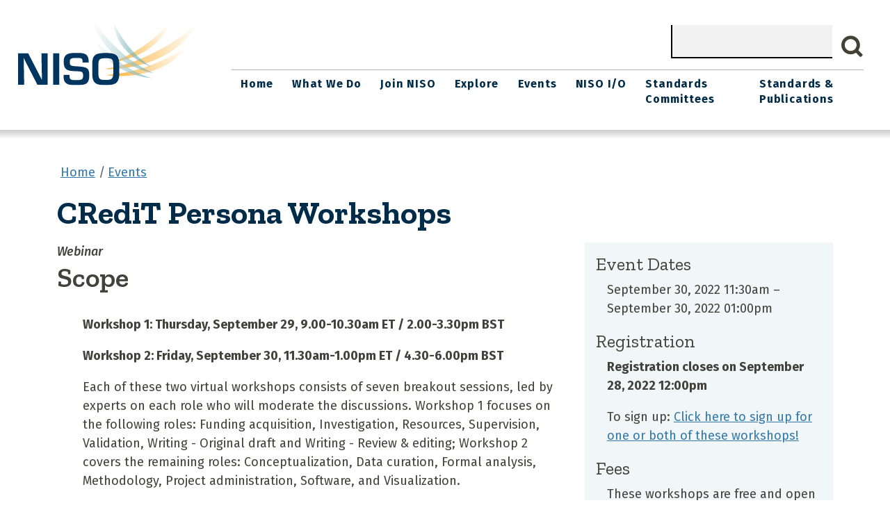

--- FILE ---
content_type: text/html; charset=UTF-8
request_url: https://www.niso.org/events/credit-persona-workshops
body_size: 6605
content:
<!DOCTYPE html>
<html lang="en" dir="ltr">
  <head>
    <meta charset="utf-8" />
<script async src="https://www.googletagmanager.com/gtag/js?id=UA-110850332-1"></script>
<script>window.dataLayer = window.dataLayer || [];function gtag(){dataLayer.push(arguments)};gtag("js", new Date());gtag("set", "developer_id.dMDhkMT", true);gtag("config", "UA-110850332-1", {"groups":"default","anonymize_ip":true,"page_placeholder":"PLACEHOLDER_page_path","allow_ad_personalization_signals":false});</script>
<meta name="Generator" content="Drupal 10 (https://www.drupal.org)" />
<meta name="MobileOptimized" content="width" />
<meta name="HandheldFriendly" content="true" />
<meta name="viewport" content="width=device-width, initial-scale=1, shrink-to-fit=no" />
<meta http-equiv="x-ua-compatible" content="ie=edge" />
<link rel="icon" href="/themes/custom/nisotheme/favicon.ico" type="image/vnd.microsoft.icon" />
<link rel="canonical" href="http://www.niso.org/events/credit-persona-workshops" />
<link rel="shortlink" href="http://www.niso.org/node/27946" />

    <title>CRediT Persona Workshops | NISO website</title>
    <link rel="stylesheet" media="all" href="/sites/default/files/css/css_GB92JNUA67J5hDEqXcgYMTJrly108FR7fsj82jGXMNc.css?delta=0&amp;language=en&amp;theme=nisotheme&amp;include=eJxdzFEKAyEMRdENOeOShqSmKkQjeZEyu2__Wvp7Llw2C4TTupjcu2V2ofLwPTjxfxsCUBVc2muLNDssmgzJT5tx0EtgQ364qjHpgbi1z5oWOdXPriEX34v0_Mq559qsHU1Kwo2QkZkgbxkmP4M" />
<link rel="stylesheet" media="all" href="/sites/default/files/css/css_4YN24fzuMM5Zj8fAT43xYhW7WONzViJa6-SD18KfxQU.css?delta=1&amp;language=en&amp;theme=nisotheme&amp;include=eJxdzFEKAyEMRdENOeOShqSmKkQjeZEyu2__Wvp7Llw2C4TTupjcu2V2ofLwPTjxfxsCUBVc2muLNDssmgzJT5tx0EtgQ364qjHpgbi1z5oWOdXPriEX34v0_Mq559qsHU1Kwo2QkZkgbxkmP4M" />
<link rel="stylesheet" media="all" href="https://maxcdn.bootstrapcdn.com/font-awesome/4.5.0/css/font-awesome.min.css" />

    
    <link href="//fonts.googleapis.com/css?family=Fira+Sans:100,200,300,400,500,600,700,800,900|Zilla+Slab:300,400,500,600,700" rel="stylesheet"> 
  </head>
  <body class="layout-one-sidebar layout-sidebar-first page-node-27946  events credit-persona-workshops path-node node--type-event">
    <a href="#main-content" class="visually-hidden-focusable">
      Skip to main content
    </a>
    
      <div class="dialog-off-canvas-main-canvas" data-off-canvas-main-canvas>
    
<div id="page-wrapper">
  <div id="page">
  <header class="header" role="banner" id="banner" aria-label="Site header">
  	<div class="header__inner limiter">

					<div class="header__left">
				  <section class="region region-header-left">
    <div id="block-nisotheme-branding" class="clearfix block block-branding block-config-provider--system block-plugin-id--">
	<div class="block__inner block-branding__inner">

		<div class="block__content block-branding__content site-branding"><a href="/" title="Home" itemprop="url" rel="home" class="site-branding__logo-link"><img src="/themes/custom/nisotheme/logo.svg" alt="Home" itemprop="logo" class="site-branding__logo-img"/></a></div></div></div>

  </section>

			</div>
		
		<div class="header__right">
							  <section class="region region-header-right">
    

  <div class="search-block-form" data-drupal-selector="search-block-form" id="block-nisotheme-search" role="search">
    
        
      <form action="/search/content" method="get" id="search-block-form" accept-charset="UTF-8" class="search-form search-block-form form-row">
  




        
  <div class="js-form-item js-form-type-search form-type-search js-form-item-keys form-item-keys form-no-label mb-3">
          <label for="edit-keys" class="visually-hidden">Search</label>
                    <input title="Enter the terms you wish to search for." data-drupal-selector="edit-keys" type="search" id="edit-keys" name="keys" value="" size="15" maxlength="128" class="form-search form-control" />

                      </div>
<div data-drupal-selector="edit-actions" class="form-actions js-form-wrapper form-wrapper mb-3" id="edit-actions"><button data-drupal-selector="edit-submit" type="submit" id="edit-submit" value="Search" class="button js-form-submit form-submit btn btn-primary">Search</button>
</div>

</form>

  </div>


  </section>

					</div>
		<div class="header__nav">
							<div class="header__main-menu">
					  <section class="region region-header-nav">
    

<div class="nav--primary">
  <nav role="navigation" aria-labelledby=""  id="block-nisotheme-main-menu" class="navBar">
    <a href="#nav" aria-controls="" class="nav-menu-toggle control" id="menu-toggle">Menu</a>
    <div class="nav wrapper">

      
       <h2 class="visuallyhidden" >Main navigation</h2>
      

      
							<ul class="nav-menu">
																	<li class="menu-item">
																			<a href="/" target="" class="nav-link nav-link--" data-drupal-link-system-path="&lt;front&gt;">Home</a>
											</li>
														<li class="menu-item menu-item--expanded dropdown has-children">
																			<a href="/what-we-do" class="nav-link sub-menu-link nav-link--what-we-do" target="" aria-expanded="false" aria-haspopup="true" data-drupal-link-system-path="node/4401">What We Do</a>
															<ul class="sub-menu">
																		<li class="menu-item">
																			<a href="/welcome-to-niso" class="nav-link--welcome-to-niso" data-drupal-link-system-path="node/26204">Welcome To NISO</a>
											</li>
														<li class="menu-item menu-item--expanded dropdown has-children">
																			<a href="/directory" class="sub-menu-link nav-link--directory" target="" aria-expanded="false" aria-haspopup="true" data-drupal-link-system-path="node/4936">Directory</a>
															<ul class="sub-menu">
																		<li class="menu-item">
																			<a href="/what-we-do/directory/staff" title="NISO Staff" class="nav-link--what-we-do-directory-staff" data-drupal-link-system-path="what-we-do/directory/staff">Staff</a>
											</li>
														<li class="menu-item">
																			<a href="/what-we-do/directory/board-members" title="Board Members" class="nav-link--what-we-do-directory-board-members" data-drupal-link-system-path="what-we-do/directory/board-members">Board</a>
											</li>
														<li class="menu-item">
																			<a href="/what-we-do/directory/member-organizations" title="Member Organizations" class="nav-link--what-we-do-directory-member-organizations" data-drupal-link-system-path="node/27499">Members</a>
											</li>
							</ul>
			
											</li>
														<li class="menu-item menu-item--expanded dropdown has-children">
																			<a href="/topic-committees" class="sub-menu-link nav-link--topic-committees" aria-expanded="false" aria-haspopup="true" data-drupal-link-system-path="node/26306">Leadership Committees</a>
															<ul class="sub-menu">
																		<li class="menu-item">
																			<a href="/architecture-committee" class="nav-link--architecture-committee" data-drupal-link-system-path="node/4411">Architecture Committee</a>
											</li>
														<li class="menu-item">
																			<a href="/topic-committees/information-creation-curation" class="nav-link--topic-committees-information-creation-curation" data-drupal-link-system-path="node/4426">Information Creation &amp; Curation</a>
											</li>
														<li class="menu-item">
																			<a href="/topic-committees/information-discovery-interchange" class="nav-link--topic-committees-information-discovery-interchange" data-drupal-link-system-path="node/4431">Information Discovery &amp; Interchange</a>
											</li>
														<li class="menu-item">
																			<a href="/topic-committees/information-policy-analysis" class="nav-link--topic-committees-information-policy-analysis" data-drupal-link-system-path="node/4421">Information Policy &amp; Analysis</a>
											</li>
														<li class="menu-item">
																			<a href="/what-we-do/education_committee" class="nav-link--what-we-do-education-committee" data-drupal-link-system-path="node/30263">Education Committee</a>
											</li>
														<li class="menu-item">
																			<a href="/what-we-do/DEIAcommittee" class="nav-link--what-we-do-deiacommittee" data-drupal-link-system-path="node/26771">DEIA Committee</a>
											</li>
							</ul>
			
											</li>
														<li class="menu-item">
																			<a href="/what-we-do/strategic-plan" class="nav-link--what-we-do-strategic-plan" data-drupal-link-system-path="node/4441">Strategic Plan</a>
											</li>
														<li class="menu-item">
																			<a href="/policies" class="nav-link--policies" data-drupal-link-system-path="node/16866">NISO Policies and Procedures</a>
											</li>
														<li class="menu-item">
																			<a href="/what-we-do/annual-reports" class="nav-link--what-we-do-annual-reports" data-drupal-link-system-path="node/15906">Annual Reports</a>
											</li>
														<li class="menu-item">
																			<a href="/press-releases" class="nav-link--press-releases" data-drupal-link-system-path="press-releases">Press Releases and Announcements</a>
											</li>
														<li class="menu-item">
																			<a href="/nisoplus2020/awards" title="Descriptions of the Awards Given and Associated Pages" class="nav-link--nisoplus2020-awards">Awards</a>
											</li>
														<li class="menu-item">
																			<a href="/contact" class="nav-link--contact" data-drupal-link-system-path="node/15966">Contact</a>
											</li>
							</ul>
			
											</li>
														<li class="menu-item menu-item--expanded dropdown has-children">
																			<a href="/join" class="nav-link sub-menu-link nav-link--join" target="" title="Join NISO" aria-expanded="false" aria-haspopup="true" data-drupal-link-system-path="node/16751">Join NISO</a>
															<ul class="sub-menu">
																		<li class="menu-item">
																			<a href="/what-we-do/directory/member-organizations" class="nav-link--what-we-do-directory-member-organizations" data-drupal-link-system-path="node/27499">NISO Membership Roster</a>
											</li>
														<li class="menu-item">
																			<a href="/join/VM-benefits" class="nav-link--join-vm-benefits" data-drupal-link-system-path="node/16756">NISO Voting Member Benefits</a>
											</li>
														<li class="menu-item">
																			<a href="/about/dues" class="nav-link--about-dues" data-drupal-link-system-path="node/16776">Pay your NISO Dues or Invoice</a>
											</li>
														<li class="menu-item">
																			<a href="/about/Join-LSA" class="nav-link--about-join-lsa" data-drupal-link-system-path="node/16771">Join NISO Library Standards Alliance</a>
											</li>
														<li class="menu-item">
																			<a href="/culturalheritage" class="nav-link--culturalheritage" data-drupal-link-system-path="node/30445">NISO Cultural Heritage Membership</a>
											</li>
														<li class="menu-item">
																			<a href="/membership-dues" title="Current NISO Dues" class="nav-link--membership-dues" data-drupal-link-system-path="node/16861">NISO Membership Dues</a>
											</li>
							</ul>
			
											</li>
														<li class="menu-item menu-item--expanded dropdown has-children">
																			<a href="/explore/topic" target="" class="nav-link sub-menu-link nav-link--explore-topic" aria-expanded="false" aria-haspopup="true" data-drupal-link-system-path="explore/topic">Explore</a>
															<ul class="sub-menu">
																		<li class="menu-item">
																			<a href="/explore/topic" class="nav-link--explore-topic" data-drupal-link-system-path="explore/topic">Explore by Topic</a>
											</li>
														<li class="menu-item">
																			<a href="/explore/type" class="nav-link--explore-type" data-drupal-link-system-path="explore/type">Explore by Publication Type</a>
											</li>
							</ul>
			
											</li>
														<li class="menu-item menu-item--expanded dropdown has-children">
																			<a href="/events" target="" class="nav-link sub-menu-link nav-link--events" aria-expanded="false" aria-haspopup="true" data-drupal-link-system-path="events">Events</a>
															<ul class="sub-menu">
																		<li class="menu-item">
																			<a href="/events/upcoming" class="nav-link--events-upcoming" data-drupal-link-system-path="events/upcoming">Upcoming</a>
											</li>
														<li class="menu-item">
																			<a href="/events/archive" target="" class="nav-link--events-archive" data-drupal-link-system-path="events/archive">Past Events</a>
											</li>
														<li class="menu-item">
																			<a href="https://niso.plus" title="Annual NISO Plus Conference" class="nav-link-https--nisoplus">NISO Plus</a>
											</li>
							</ul>
			
											</li>
														<li class="menu-item menu-item--expanded dropdown has-children">
																			<a href="/niso-io" class="nav-link sub-menu-link nav-link--niso-io" aria-expanded="false" aria-haspopup="true" data-drupal-link-system-path="node/21601">NISO I/O</a>
															<ul class="sub-menu">
																		<li class="menu-item">
																			<a href="/niso-io/all" class="nav-link--niso-io-all" data-drupal-link-system-path="niso-io/all">All</a>
											</li>
														<li class="menu-item">
																			<a href="/niso-io/isq" target="" class="nav-link--niso-io-isq" data-drupal-link-system-path="niso-io/isq">ISQ</a>
											</li>
														<li class="menu-item">
																			<a href="/niso-io/most-recent" class="nav-link--niso-io-most-recent" data-drupal-link-system-path="niso-io/most-recent">Most Recent</a>
											</li>
														<li class="menu-item">
																			<a href="/niso-io/newsline" target="" class="nav-link--niso-io-newsline" data-drupal-link-system-path="niso-io/newsline">Newsline</a>
											</li>
														<li class="menu-item">
																			<a href="/press-releases" title="Press Releases" class="nav-link--press-releases" data-drupal-link-system-path="press-releases">Press Releases</a>
											</li>
														<li class="menu-item">
																			<a href="/niso-io/short-hits" class="nav-link--niso-io-short-hits" data-drupal-link-system-path="niso-io/short-hits">Short hits</a>
											</li>
														<li class="menu-item">
																			<a href="/niso-io/social_media" class="nav-link--niso-io-social-media" data-drupal-link-system-path="niso-io/social_media">Social Media</a>
											</li>
														<li class="menu-item">
																			<a href="/niso-io/type" class="nav-link--niso-io-type" data-drupal-link-system-path="niso-io/type">Type</a>
											</li>
							</ul>
			
											</li>
														<li class="menu-item">
																			<a href="/standards-committees" target="" class="nav-link nav-link--standards-committees" data-drupal-link-system-path="standards-committees">Standards Committees</a>
											</li>
														<li class="menu-item menu-item--expanded dropdown has-children">
																			<a href="/publications" class="nav-link sub-menu-link nav-link--publications" aria-expanded="false" aria-haspopup="true" data-drupal-link-system-path="publications">Standards &amp; Publications</a>
															<ul class="sub-menu">
																		<li class="menu-item">
																			<a href="/publications/standards" class="nav-link--publications-standards" data-drupal-link-system-path="publications/standards">Information Standards</a>
											</li>
														<li class="menu-item">
																			<a href="https://www.niso.org/creating-niso-standards" class="nav-link-https--wwwnisoorg-creating-niso-standards">Creating NISO Standards</a>
											</li>
														<li class="menu-item">
																			<a href="/standards-in-practice" class="nav-link--standards-in-practice" data-drupal-link-system-path="node/26293">Information Standards In Practice</a>
											</li>
														<li class="menu-item">
																			<a href="/standards-timeline" class="nav-link--standards-timeline" data-drupal-link-system-path="node/26206">Standards Timeline</a>
											</li>
														<li class="menu-item">
																			<a href="/international-standards" class="nav-link--international-standards" data-drupal-link-system-path="node/26229">International Standards</a>
											</li>
														<li class="menu-item">
																			<a href="/schemas" target="" class="nav-link--schemas" data-drupal-link-system-path="schemas">Schemas</a>
											</li>
							</ul>
			
											</li>
							</ul>
			


    </div>
  </nav>
</div>  


  </section>

				</div>
					</div>
	</div>
	<div class="header__divider"></div>
  </header>
            <div id="main-wrapper" class="layout-main-wrapper page__content clearfix">
              <div id="main" class="container">
            <div id="block-nisotheme-breadcrumbs" class="block block-system block-system-breadcrumb-block">
  
    
      <div class="content">
      

  <nav role="navigation" aria-label="breadcrumb" style="">
    <ol class="breadcrumb">
                  <li class="breadcrumb-item">
          <a href="/">Home</a>
        </li>
                        <li class="breadcrumb-item">
          <a href="/events">Events</a>
        </li>
              </ol>
  </nav>

    </div>
  </div>


          <div class="row-offcanvas row-offcanvas-left clearfix">
              <main class="main-content col" id="content" role="main">
                <section class="section">
                  <a href="#main-content" id="main-content" tabindex="-1"></a>
                    <div data-drupal-messages-fallback class="hidden"></div><div id="block-nisotheme-content" class="block block-system block-system-main-block">
  
    
      <div class="content">
          
<h1><span class="field field--name-title field--type-string field--label-hidden">CRediT Persona Workshops</span>
</h1>
<div class="page__float-sidebar">
  <main class="main">
          <em>
  Webinar
</em>
    
    
  

<section class="section clearfix">
            <h2>Scope</h2>
    
    
        

            <p><span><span><span><strong><span><span>Workshop 1: Thursday, September 29, 9.00-10.30am ET / 2.00-3.30pm BST</span></span></strong></span></span></span></p>

<p><span><span><span><strong><span><span>Workshop 2: Friday, September 30, 11.30am-1.00pm ET / 4.30-6.00pm BST</span></span></strong></span></span></span></p>

<p><span><span><span><span><span><span>Each of these two virtual workshops consists of seven breakout sessions, led by experts on each role who will moderate the discussions. Workshop 1 focuses on the following roles: Funding acquisition, Investigation, Resources, Supervision, Validation, Writing - Original draft and Writing - Review &amp; editing; Workshop 2 covers the remaining roles: Conceptualization, Data curation, Formal analysis, Methodology, Project administration, Software, and Visualization.</span></span></span></span></span></span></p>

<p><span><span><span><span><span><span>Registration is free, and both workshops will be held on the Zoom platform - please make sure you are using the latest version.</span></span></span></span></span></span></p>

<p><span><span><span><span><span><span>These workshops are open to everyone with an interest in CRediT, and will expand previous </span></span></span></span></span></span><a href="https://doi.org/10.5281/zenodo.6578449"><span><span><span><span><span><span><span><span>exploratory work</span></span></span></span></span></span></span></span></a><span><span><span><span><span><span> on personas for the roles. Each workshop will explore seven of the 14 roles, in breakout sessions led by experts on each role, who will moderate the discussion. </span></span></span></span></span></span></p>

<p><span><span><span><span><span><span>Agenda:</span></span></span></span></span></span></p>

<ul>
	<li><span><span><span><span><span><span>10 minutes: Welcome and overview, followed by breakout sessions</span></span></span></span></span></span></li>
	<li><span><span><span><span><span><span>30 minutes: Create draft of first persona</span></span></span></span></span></span></li>
	<li><span><span><span><span><span><span>10 minutes: Break (main Zoom room will be available for networking)</span></span></span></span></span></span></li>
	<li><span><span><span><span><span><span>30 minutes: Review draft and finalize persona</span></span></span></span></span></span></li>
	<li><span><span><span><span><span><span>5 minutes: Breakout sessions end, wrap up&nbsp;</span></span></span></span></span></span></li>
</ul>

<p><span><span><span><span><span><span>Please note that both workshops, including breakout sessions, will be recorded in order to compile a report about the event. Recordings </span></span></span></span></span></span><span><span><span><strong><span><span><span><span>will not</span></span></span></span></strong></span></span></span><span><span><span><span><span><span> be shared with third-parties </span></span></span></span></span></span><span><span><span><strong><span><span><span><span>nor</span></span></span></span></strong></span></span></span><span><span><span><span><span><span> will they be published in any format.</span></span></span></span></span></span></p>

<p><span><span><span><span><span><span>To view the CRedIT Standing Committee page, <strong><a href="https://www.niso.org/standards-committees/credit">click here.</a></strong></span></span></span></span></span></span></p>

<p>The CRediT persona project is supported by a Mission Advancement Award from the Northwestern University Department of Preventive Medicine and the Northwestern University Clinical and Translational Sciences Institute (UL1TR001422).</p>
    
</section>



    
          <h2>Additional Information</h2>
      
  <p dir="ltr"><strong>Broadcast Platform</strong></p>

<p dir="ltr">NISO uses the Zoom platform for our live virtual events. Zoom provides apps for a variety of computing devices (tablets, laptops, etc.) To view the broadcast, you will need a device that supports the Zoom app.</p>

    
  </main>

  <div class="sidebar">
          <h3>Event Dates</h3>
      <p>
  <time datetime="2022-09-30T15:30:00Z" class="datetime">September 30, 2022 11:30am</time>

 –
      
  <time datetime="2022-09-30T17:00:00Z" class="datetime">September 30, 2022 01:00pm</time>

</p>
              <h3>Registration</h3>
              <p><strong>Registration closes on 
  <time datetime="2022-09-28T16:00:00Z" class="datetime">September 28, 2022 12:00pm</time>

</strong></p>
                    <p>To sign up: 
  <a href="https://www.eventbrite.com/e/credit-persona-workshops-tickets-412366548447">Click here to sign up for one or both of these workshops!</a>
</p>
                    
                    <h3>Fees</h3>
      
  <p dir="ltr">These workshops are free and open to all, but advance registration is required. Please use the link above to register via Eventbrite.</p>

<p>Timing shown for this event is Eastern Daylight Time.</p>

<p>&nbsp;</p>

          </div>

  </div>

    </div>
  </div>


                </section>
              </main>
                                  </div>
        </div>
          </div>
      </div>
  <footer class="main-footer">
          <div class="container">
        <div class="footer_row">
                      <div class="footer_left">
                <section class="region region-footer-left">
    <div id="block-nisotheme-footerleftsection" class="block-content-basic block block-block-content block-block-contentb419bbe8-f272-4f4f-a590-901b9f00bcea">
  
    
      <div class="content">
      
    </div>
  </div>

  </section>

          </div>
                                <div class="footer_right">
                <section class="region region-footer-right">
    <div id="block-nisotheme-footeraddress" class="block-content-basic block block-block-content block-block-contentcb96bb5f-5fb6-443f-8bf1-35638132d53f">
  
    
      <div class="content">
      
    </div>
  </div>
<div id="block-nisotheme-footercontactbutton" class="block-content-basic block block-block-content block-block-content1c909dbe-309d-4586-9343-c13ba02606f0">
  
    
      <div class="content">
      
    </div>
  </div>

  </section>

          </div>
                </div>    
      </footer>
</div>

  </div>

    
    <script type="application/json" data-drupal-selector="drupal-settings-json">{"path":{"baseUrl":"\/","pathPrefix":"","currentPath":"node\/27946","currentPathIsAdmin":false,"isFront":false,"currentLanguage":"en"},"pluralDelimiter":"\u0003","suppressDeprecationErrors":true,"ajaxPageState":{"libraries":"eJxljkEOwyAMBD9EwpMiOzhgyWCETav8vj1UbZSeVjtzGVR18wF9QxiDNeIgSPuYFQPeXRZFkMX8FG7531cyg0y2Cefi4WB_cLL42e_nxh6yahbaoIGczrvFOwiNTb1QpXho8wWeZFrpgm85HQbkd02xmMbsIOuPrLP1icJWKAU7zalGBKMX3SdlOg","theme":"nisotheme","theme_token":null},"ajaxTrustedUrl":{"\/search\/content":true},"fitvids":{"selectors":".node\r,.iframe-media-embed","custom_vendors":"iframe[src^=\u0022https:\/\/youtu.be\u0022],iframe[src^=\u0022https:\/\/www.slideshare.net\u0022],iframe[src^=\u0022http:\/\/www.slideshare.net\u0022]","ignore_selectors":""},"google_analytics":{"account":"UA-110850332-1","trackOutbound":true,"trackMailto":true,"trackTel":true,"trackDownload":true,"trackDownloadExtensions":"7z|aac|arc|arj|asf|asx|avi|bin|csv|doc(x|m)?|dot(x|m)?|exe|flv|gif|gz|gzip|hqx|jar|jpe?g|js|mp(2|3|4|e?g)|mov(ie)?|msi|msp|pdf|phps|png|ppt(x|m)?|pot(x|m)?|pps(x|m)?|ppam|sld(x|m)?|thmx|qtm?|ra(m|r)?|sea|sit|tar|tgz|torrent|txt|wav|wma|wmv|wpd|xls(x|m|b)?|xlt(x|m)|xlam|xml|z|zip"},"user":{"uid":0,"permissionsHash":"b14ee909c32ec7ffe71972fb54e5cfe247012da6d5716aefe1d07d58eb9bc786"}}</script>
<script src="/sites/default/files/js/js_mhYylX9hccdWynLgLdxKh_NMYbv1ukBCguGbutCBpLc.js?scope=footer&amp;delta=0&amp;language=en&amp;theme=nisotheme&amp;include=eJxdy9EOQDAMheEXGnskqampVEtXYm-PRFy4Ovm_5CQ1jIPtK3ALM5whPUDiaHLTvO1otR3VljCSHzSU-O7XJOQhq2bGDu5TdUol_iEIFfUJF4yZtQduilcmyRfygjML"></script>

  </body>
</html>
